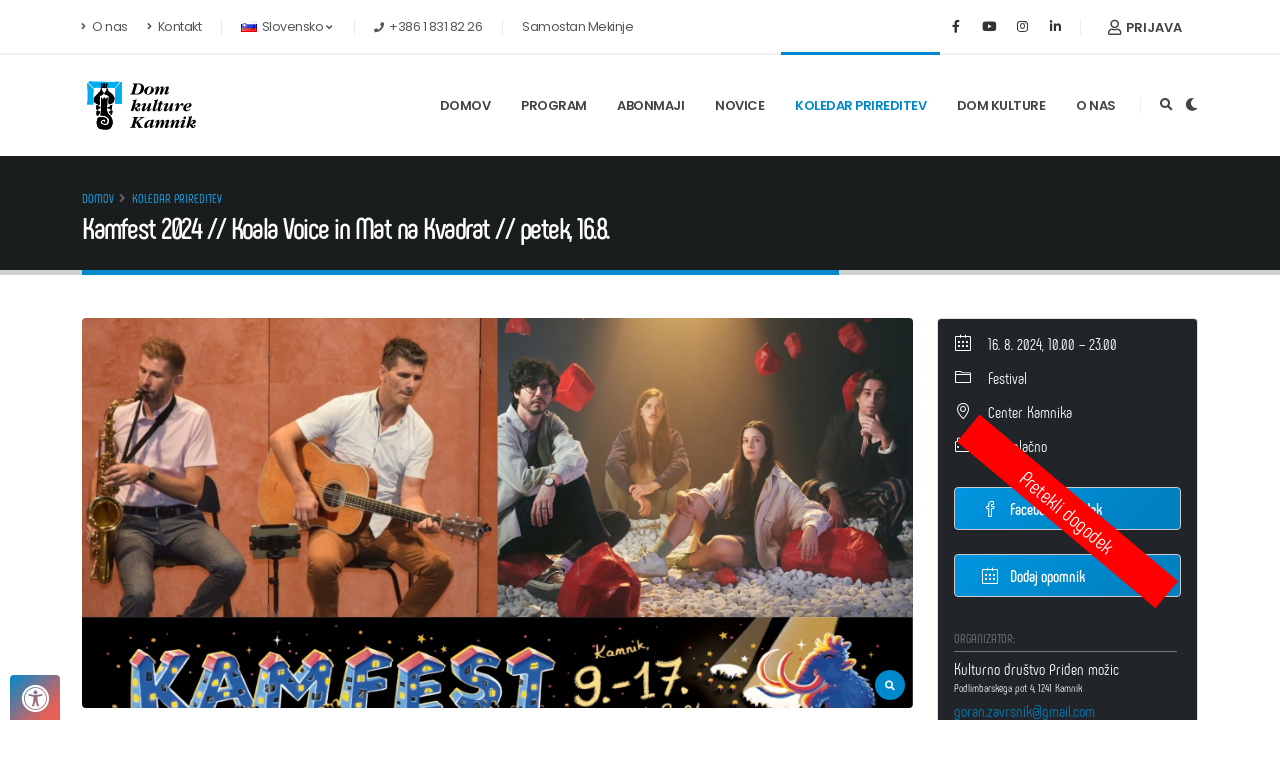

--- FILE ---
content_type: text/html; charset=utf-8
request_url: https://www.domkulture.org/sl/koledar-prireditev/kamfest-2024-koala-voice-in-mat-na-kvadrat-petek-16.8._08-2024
body_size: 13868
content:
<!DOCTYPE html>
<html lang="sl">	<head>
		<meta charset="utf-8">
		<meta http-equiv="X-UA-Compatible" content="IE=edge">	
	<meta name="keywords" content="Kamfest 2024 // Koala Voice in Mat na Kvadrat // petek, 16.8., Koledar prireditev, prireditev, dogodek, kamnik, prireditvenik">
	<meta name="description" content="&amp;nbsp;𝐌𝐚𝐭 𝐧𝐚 𝐊𝐯𝐚𝐝𝐫𝐚𝐭&amp;nbsp;&amp;nbsp;𝟏𝟗.𝟑𝟎 𝐯 𝐏𝐚𝐫𝐤𝐮 𝐄𝐯𝐫𝐨𝐩𝐚  Matej in Matjaž sta se srečala v kamni&amp;scaron;kem Cantemusu, skupaj nadaljevala v Klapi, zdaj pa...">
	<meta property="og:description" content="&amp;nbsp;𝐌𝐚𝐭 𝐧𝐚 𝐊𝐯𝐚𝐝𝐫𝐚𝐭&amp;nbsp;&amp;nbsp;𝟏𝟗.𝟑𝟎 𝐯 𝐏𝐚𝐫𝐤𝐮 𝐄𝐯𝐫𝐨𝐩𝐚  Matej in Matjaž sta se srečala v kamni&amp;scaron;kem Cantemusu, skupaj nadaljevala v Klapi, zdaj pa...">
	<meta name="author" content="Primož Jeras, Kulturno društvo Priden možic">
	<title>Kamfest 2024 // Koala Voice in Mat na Kvadrat // petek, 16.8. | Koledar prireditev</title>
	<meta property="og:title" content="Kamfest 2024 // Koala Voice in Mat na Kvadrat // petek, 16.8. | Koledar prireditev">

	<meta property="og:image" content="https://www.domkulture.org/cdn/6/c/2407/18552_d530338835620f0739750c4d78dd475364a43f89.jpg" />	
		<meta property="og:url" content="https://www.domkulture.org/sl/koledar-prireditev/kamfest-2024-koala-voice-in-mat-na-kvadrat-petek-16.8._08-2024">
		<meta property="og:site_name" content="Dom kulture Kamnik">
		<meta property="fb:pages" content="1621261448141154" />
		<meta property="fb:app_id" content="641544489836199"/>

		<!-- Google tag (gtag.js) -->
		<script async src="https://www.googletagmanager.com/gtag/js?id=G-TM7Q26YTGM"></script>
		<script>
		  window.dataLayer = window.dataLayer || [];
		  function gtag(){dataLayer.push(arguments);}
		  gtag('js', new Date());

		  gtag('config', 'G-TM7Q26YTGM');
		</script>

		<meta name="supported-color-schemes" content="dark light">
		<meta name="color-scheme" content="dark light">

		<link rel="shortcut icon" href="/img/favicon.ico" type="image/x-icon" />
		<link rel="apple-touch-icon" href="/img/apple-touch-icon.png">
		<link rel="shortcut icon" href="/img/DKK_icon_512px.png" type="image/png">

		<meta name="viewport" content="width=device-width, initial-scale=1, minimum-scale=1.0, shrink-to-fit=no">
		
		<link rel="alternate" type="application/rss+xml" href="https://www.domkulture.org/sl/rss/news" title="Dom kulture Kamnik, novice" />
		<link rel="alternate" type="application/rss+xml" href="https://www.domkulture.org/sl/rss/event" title="Dom kulture Kamnik, dogodki" />
		<link id="googleFonts" href="https://fonts.googleapis.com/css?family=Poppins:300,400,500,600,700,800%7CShadows+Into+Light%7CPlayfair+Display:400&display=swap" rel="stylesheet" type="text/css">

		<link rel="stylesheet" href="/vendor/bootstrap/css/bootstrap.min.css">
		<link rel="stylesheet" href="/vendor/fontawesome-free/css/all.min.css">
		<link rel="stylesheet" href="/vendor/animate/animate.compat.css">
		<link rel="stylesheet" href="/vendor/simple-line-icons/css/simple-line-icons.min.css">
		<link rel="stylesheet" href="/vendor/owl.carousel/assets/owl.carousel.min.css">
		<link rel="stylesheet" href="/vendor/owl.carousel/assets/owl.theme.default.min.css">
		<link rel="stylesheet" href="/vendor/magnific-popup/magnific-popup.min.css">

		<link rel="stylesheet" href="/css/theme.css">
		<link rel="stylesheet" href="/css/theme-elements.css">
		<link rel="stylesheet" href="/css/theme-blog.css">
		<link rel="stylesheet" href="/css/theme-shop.css">

		<link rel="stylesheet" href="/vendor/rs-plugin/css/settings.css">
		<link rel="stylesheet" href="/vendor/rs-plugin/css/layers.css">
		<link rel="stylesheet" href="/vendor/rs-plugin/css/navigation.css">

		<link id="skinCSS" rel="stylesheet" href="/css/skins/default.css">
		
		<link rel="stylesheet" href="/css/custom.css?v=24.09.1">
		<link rel="stylesheet" href="/css/accessibility.css?v=24.09.1">

		<!-- Head Libs -->
		<script src="/vendor/modernizr/modernizr.min.js"></script>
		<!--
			Vsebine vam servira Webko CMS
			www.webko.si
		-->
		<meta data-generator="webkoCMS" data-site="3" data-platform="9" data-bcu="7850" />
	</head>	<body data-plugin-page-transition>
		<div class="body">

		<!-- GDPR Bar -->
		<div class="gdpr-bar" data-plugin-gdpr>
			<div class="gdpr-bar-description">
				<p class="text-color-light opacity-7 mb-0">Naše spletno mesto uporablja piškotke za normalno delovanje. Če želite izvedeti več ali nastaviti njihovo delovanje, kliknite "nastavitev zasebnosti".</p>
			</div>
			<div class="gdpr-bar-actions">
				<a href="#" class="gdpr-preferences-trigger text-decoration-none text-color-light">Nastavitve zasebnosti</a>
				<a href="#" class="gdpr-agree-trigger text-decoration-none btn btn-primary btn-modern btn-px-4 py-3 font-weight-bold">Strinjam se</a>
			</div>
		</div>

		<!-- GDPR Preferences Popup -->
		<div class="gdpr-preferences-popup">
			<div class="gdpr-preferences-popup-content position-relative">
				<a href="#" class="gdpr-close-popup text-color-grey text-color-hover-dark">
					<i class="fas fa-times"></i>
				</a>
				<form class="gdpr-preferences-form">
					<div class="gdpr-preferences-popup-content-body">
						<h4 class="text-color-dark font-weight-bold mb-3">Nastavitve zasebnosti</h4>
						<p>Na tem spletnem mestu uporabljamo piškotke, ki so nujni za delovanje spletnega mesta (zahtevani piškotki), za spremljanje obiska na spletnem mestu z namenom izboljševanja uporabniške izkušnje (piškotki za spremljanje statistike) in piškotke za integracijo s socialnimi omrežji in video vsebinami. Če se strinjate z namestitvijo vseh navedenih piškotkov, izberite spodnje možnisti in kliknite »Shrani nastavitve«, sicer pa dovoljenja lahko vedno uredite v »Nastavitvah zasebnosti«. V primeru, da ne opravite izbire, bodo naloženi zahtevani in piškotki za spremljanje statistike.</p>
						<hr>

						<div class="gdpr-cookie-item">
							<div class="gdpr-cookie-item-title">
								<strong class="text-color-dark">Politika zasebnosti</strong>
							</div>
							<div class="gdpr-cookie-item-description">
								<p class="mb-0">Z uporabo spletišča se strinjate z našo <a href="/sl/politika-zasebnosti">politiko zasebnosti</a></p>
							</div>
							<div class="gdpr-cookie-item-action">
								<strong class="text-color-dark text-2">Zahtevano</strong>
								<input type="hidden" name="cookies_consent[]" class="gdpr-input" value="privacy-policy" />
							</div>
						</div>
						<div class="gdpr-cookie-item">
							<div class="gdpr-cookie-item-title">
								<strong class="text-color-dark">Analitika</strong>
							</div>
							<div class="gdpr-cookie-item-description">
								<p class="mb-0">Iz analitike dobimo povratne informacije o tem, kaj vam je všeč in kaj ne.</p>
							</div>
							<div class="gdpr-cookie-item-action">
								<strong class="text-color-dark text-2">Zahtevano</strong>
								<input type="hidden" name="cookies_consent[]" class="gdpr-input" value="analytics" />
							</div>
						</div>
						<div class="gdpr-cookie-item">
							<div class="gdpr-cookie-item-title">
								<strong class="text-color-dark">YouTube</strong>
							</div>
							<div class="gdpr-cookie-item-description">
								<p class="mb-0">Uporabljamo YouTube za naše video vsebine.</p>
							</div>
							<div class="gdpr-cookie-item-action">
								<input type="checkbox" name="cookies_consent[]" class="gdpr-input custom-checkbox-switch" value="youtube" />
							</div>
						</div>
						<div class="gdpr-cookie-item">
							<div class="gdpr-cookie-item-title">
								<strong class="text-color-dark">Facebook & Instagram</strong>
							</div>
							<div class="gdpr-cookie-item-description">
								<p class="mb-0">Uporabljamo Facebook in Instagram za vsebine z naših socialnih omrežij.</p>
							</div>
							<div class="gdpr-cookie-item-action">
								<input type="checkbox" name="cookies_consent[]" class="gdpr-input custom-checkbox-switch" value="facebookinstagram" />
							</div>
						</div>
					</div>
					<div class="gdpr-preferences-popup-content-footer">
						<button type="submit" class="btn btn-primary btn-modern btn-px-4 py-3 font-weight-bold">Shrani nastavitve</button>
						<a href="/sl/politika-zasebnosti" class="text-color-default text-color-hover-primary">Politika zasebnosti</a>
					</div>
				</form>
			</div>
		</div>

	<a class="skip-link" href="#main">Preskoči na vsebino</a>

<header id="header" class="header-effect-shrink" data-plugin-options="{'stickyEnabled': true, 'stickyEffect': 'shrink', 'stickyEnableOnBoxed': true, 'stickyEnableOnMobile': false, 'stickyChangeLogo': true, 'stickyStartAt': 120, 'stickyHeaderContainerHeight': 70}">
	<div class="header-body border-top-0">
		<!--<dark-mode-toggle></dark-mode-toggle>-->
		<div class="header-top">
			<div class="container">
				<div class="header-row py-2">
					<div class="header-column justify-content-start">
						<div class="header-row">
							<nav class="header-nav-top">
								<ul class="nav nav-pills">
									<li class="nav-item nav-item-anim-icon d-none d-md-block">
										<a class="nav-link ps-0" href="/sl/o-nas"><i class="fas fa-angle-right"></i> O nas</a>
									</li>
									<li class="nav-item nav-item-anim-icon d-none d-md-block">
										<a class="nav-link" href="/sl/o-nas/kontakt"><i class="fas fa-angle-right"></i> Kontakt</a>
									</li>
																		<li id="liLanguageSelect" class="nav-item dropdown nav-item-left-border d-none d-sm-block nav-item-left-border-remove nav-item-left-border-md-show">
										
										
										<a class="nav-link" href="#" role="button" id="dropdownLanguage" data-bs-toggle="dropdown" aria-haspopup="true" aria-expanded="false">
											
											<img src="/img/blank.gif" class="flag flag-si" alt="Slovensko" /> Slovensko											<i class="fas fa-angle-down"></i>
										</a>
										<div class="dropdown-menu" aria-labelledby="dropdownLanguage">
											<a class="dropdown-item" href="/en"><img src="/img/blank.gif" class="flag flag-eu" alt="English" /> English</a>											
										</div>
									</li>									<li class="nav-item nav-item-left-border nav-item-left-border-remove nav-item-left-border-sm-show d-none d-md-block">
										<span class="ws-nowrap"><i class="fas fa-phone"></i> +386 1 831 82 26</span>
									</li>
									<li class="nav-item nav-item-left-border nav-item-left-border-remove nav-item-left-border-sm-show">
										<a class="nav-link" href="https://samostanmekinje.si/" target="_blank"> Samostan Mekinje</a>
									</li>
								</ul>
							</nav>
						</div>
					</div>
														<div class="header-nav-features header-nav-features-no-border header-nav-features-lg-show-border order-1 order-lg-2">
										<div class="header-nav-feature header-nav-features-user d-inline-flex mx-2 pe-2 signin" id="headerAccount">
											<a href="#" class="header-nav-features-toggle">
												<i class="far fa-user"></i> Prijava
											</a>
											<div class="header-nav-features-dropdown header-nav-features-dropdown-mobile-fixed header-nav-features-dropdown-force-right" id="headerTopUserDropdown">
												<div class="signin-form">
													<h5 class="text-uppercase mb-4 font-weight-bold text-3">Prijava</h5>
													<form action="/sl/uporabnik/prijava?m=login" id="frmSignInHeader" method="post" class="needs-validation">
														<div class="form-group">
															<label class="form-label mb-1 text-2 opacity-8" for="headerEmail">E-poštni naslov* </label>
															<input type="email" name="email" autocomplete="username" id="headerEmail" class="form-control form-control-lg">
														</div>
														<div class="form-group">
															<label class="form-label mb-1 text-2 opacity-8" for="headerPass">Geslo *</label>
															<input type="password" name="pass" autocomplete="current-password" id="headerPass" class="form-control form-control-lg">
														</div>
														<div class="row pb-2">
															<div class="form-group form-check col-lg-6 ps-1">
																<div class="custom-control custom-checkbox">
																	<input type="checkbox" class="custom-control-input" name="rememberme" id="rememberMeCheck">
																	<label class="form-label custom-control-label text-2" for="rememberMeCheck">Zapomni si me</label>
																</div>
															</div>
															<div class="form-group col-lg-6 text-end">
																<a class="text-uppercase text-1 font-weight-bold text-color-dark" id="headerRecover" href="#">POZABLJENO GESLO?</a>
															</div>
														</div>
														<div class="actions">
															<div class="row">
																<div class="col d-flex justify-content-end">
																	<a class="btn btn-primary" href="#" id="frmSignInHeaderSubmit">Prijava</a>
																</div>
															</div>
														</div>
														<div class="extra-actions">
															<p>Še nimate računa? <a href="/sl/uporabnik" id="headerSignUpX" class="text-uppercase text-1 font-weight-bold text-color-dark">Registracija</a></p>
														</div>
													</form>
												</div>

												<div class="recover-form">
													<h5 class="text-uppercase mb-2 pb-1 font-weight-bold text-3">Ponastavitev gesla</h5>
													<p class="text-2 mb-4">Vnesite svoj e-poštni naslov in po elektronski pošti boste prejeli nadaljna navodila za ponastavitev gesla.</p>

													<form id="resetPwdForm">
														
														<div class="form-group">
															<label class="form-label mb-1 text-2 opacity-8" for="headerEmailReset">E-poštni naslov* </label>
															<input type="email" name="email" id="headerEmailReset" class="form-control form-control-lg" autocomplete="username">
														</div>
														<div class="actions">
															<div class="row">
																<div class="col d-flex justify-content-end">
																	<a class="btn btn-primary" id="resetPwdFormSubmit" href="#">Ponastavi</a>
																</div>
															</div>
														</div>
														
														<div class="extra-actions">
															<p>Že imate račun? <a href="#" id="headerRecoverCancel" class="text-uppercase text-1 font-weight-bold text-color-dark">Prijava</a></p>
														</div>
													</form>
												</div>

											</div>
										</div>
									</div>
					<div class="header-column justify-content-end">
						<div class="header-row">
							<ul class="header-social-icons social-icons d-none d-sm-block social-icons-clean">
								<li class="social-icons-facebook"><a href="https://www.facebook.com/DomKultureKamnikk" target="_blank" title="Facebook"><i class="fab fa-facebook-f"></i></a></li>
								<li class="social-icons-youtube"><a href="https://www.youtube.com/channel/UCuFgppCp9TKzJdlFyK6Un0A" target="_blank" title="Youtube"><i class="fab fa-youtube"></i></a></li>
								<li class="social-icons-instagram"><a href="https://www.instagram.com/domkulturekamnik/" target="_blank" title="Instagram @domkulturekamnik"><i class="fab fa-instagram"></i></a></li>
								<li class="social-icons-linkedin"><a href="https://www.linkedin.com/showcase/dom-kulture-kamnik/" target="_blank" title="Linkedin"><i class="fab fa-linkedin-in"></i></a></li>
							</ul>
						</div>
					</div>
				</div>
			</div>
		</div>
		<div class="header-container container">
			<div class="header-row">
				<div class="header-column">
					<div class="header-row">
						<div class="header-logo">
							<a href="/sl">
								<img alt="Dom kulture Kamnik logotip" width="120" height="60" data-sticky-width="80" data-sticky-height="40" src="/img/Dom_kulture_Kamnik_logotip.svg" id="headerLogo_light">
								<img alt="Dom kulture Kamnik logotip, temna podlaga" width="120" height="60" data-sticky-width="80" data-sticky-height="40" src="/img/Dom_kulture_Kamnik_logotipdark.svg" id="headerLogo_dark" class="d-none">
							</a>
						</div>
					</div>
				</div>
				<div class="header-column justify-content-end">
					<div class="header-row">
						<div class="header-nav header-nav-line header-nav-top-line header-nav-top-line-with-border order-2 order-lg-1">
							<div class="header-nav-main header-nav-main-square header-nav-main-effect-2 header-nav-main-sub-effect-1">
								<nav class="collapse">
									<ul class="nav nav-pills" id="mainNav">
										<li class="">
											<a class="" href="/sl">
												Domov											</a>
										</li>
<li class="dropdown"><a href="/sl/program" class="dropdown-item dropdown-toggle ">Program</a>
				  <ul class="dropdown-menu">
				   <li class=""><a class="dropdown-item" href="/sl/program/programski-arhiv">Programski arhiv</a></li>
				  </ul>
				</li><li class="dropdown"><a href="/sl/abonmaji" class="dropdown-item dropdown-toggle ">Abonmaji</a>
				  <ul class="dropdown-menu">
				   <li class=""><a class="dropdown-item" href="/sl/abonmaji/maistrov-abonma">Maistrov abonma</a></li><li class=""><a class="dropdown-item" href="/sl/abonmaji/abonma-kamnasmeh">Abonma Kam'na'smeh</a></li><li class=""><a class="dropdown-item" href="/sl/abonmaji/abonma-kamncek">Abonma Kam'nček</a></li><li class=""><a class="dropdown-item" href="/sl/abonmaji/potovalci">Potovalci</a></li><li class=""><a class="dropdown-item" href="/sl/abonmaji/glasba-z-okusom">Glasba z okusom</a></li><li class="dropdown-submenu"><a href="/sl/abonmaji/arhiv" class="dropdown-item  ">Arhiv</a>
				  <ul class="dropdown-menu">
				   <li class="dropdown-submenu"><a href="/sl/abonmaji/arhiv/sezona-2022-2023" class="dropdown-item  ">Sezona 2022 - 2023</a>
				  <ul class="dropdown-menu">
				   <li class=""><a class="dropdown-item" href="/sl/abonmaji/arhiv/sezona-2022-2023/maistrov-abonma">Maistrov abonma</a></li><li class=""><a class="dropdown-item" href="/sl/abonmaji/arhiv/sezona-2022-2023/abonma-kamnasmeh">Abonma Kam'na'smeh</a></li><li class=""><a class="dropdown-item" href="/sl/abonmaji/arhiv/sezona-2022-2023/abonma-kamncek">Abonma Kam'nček</a></li><li class=""><a class="dropdown-item" href="/sl/abonmaji/arhiv/sezona-2022-2023/potovalci">Potovalci</a></li>
				  </ul>
				</li><li class="dropdown-submenu"><a href="/sl/abonmaji/arhiv/sezona-2023-2024" class="dropdown-item  ">Sezona 2023 - 2024</a>
				  <ul class="dropdown-menu">
				   <li class=""><a class="dropdown-item" href="/sl/abonmaji/arhiv/sezona-2023-2024/maistrov-abonma">Maistrov abonma</a></li><li class=""><a class="dropdown-item" href="/sl/abonmaji/arhiv/sezona-2023-2024/abonma-kamnasmeh">Abonma Kam'na'smeh</a></li><li class=""><a class="dropdown-item" href="/sl/abonmaji/arhiv/sezona-2023-2024/abonma-kamncek">Abonma Kam'nček</a></li><li class=""><a class="dropdown-item" href="/sl/abonmaji/arhiv/sezona-2023-2024/potovalci">Potovalci</a></li><li class=""><a class="dropdown-item" href="/sl/abonmaji/arhiv/sezona-2023-2024/glasba-z-okusom">Glasba z okusom</a></li>
				  </ul>
				</li><li class="dropdown-submenu"><a href="/sl/abonmaji/arhiv/sezona-2024-2025" class="dropdown-item  ">Sezona 2024 - 2025</a>
				  <ul class="dropdown-menu">
				   <li class=""><a class="dropdown-item" href="/sl/abonmaji/arhiv/sezona-2024-2025/maistrov-abonma">Maistrov abonma</a></li><li class=""><a class="dropdown-item" href="/sl/abonmaji/arhiv/sezona-2024-2025/abonma-kamnasmeh">Abonma Kam'na'smeh</a></li><li class=""><a class="dropdown-item" href="/sl/abonmaji/arhiv/sezona-2024-2025/abonma-kamncek">Abonma Kam'nček</a></li><li class=""><a class="dropdown-item" href="/sl/abonmaji/arhiv/sezona-2024-2025/potovalci">Potovalci</a></li>
				  </ul>
				</li>
				  </ul>
				</li>
				  </ul>
				</li><li class=""><a class="dropdown-item" href="/sl/novice">Novice</a></li><li class=""><a class="dropdown-item active" href="/sl/koledar-prireditev">Koledar prireditev</a></li><li class="dropdown"><a href="/sl/dom-kulture" class="dropdown-item dropdown-toggle ">Dom kulture</a>
				  <ul class="dropdown-menu">
				   <li class="dropdown-submenu"><a href="/sl/dom-kulture/dvorane-in-oprema" class="dropdown-item  ">Dvorane in oprema</a>
				  <ul class="dropdown-menu">
				   <li class=""><a class="dropdown-item" href="/sl/dom-kulture/dvorane-in-oprema/velika-dvorana">Velika dvorana</a></li><li class=""><a class="dropdown-item" href="/sl/dom-kulture/dvorane-in-oprema/klub-kino-dom">Klub Kino dom</a></li><li class=""><a class="dropdown-item" href="/sl/dom-kulture/dvorane-in-oprema/galerija-dkk">Galerija DKK</a></li><li class=""><a class="dropdown-item" href="/sl/dom-kulture/dvorane-in-oprema/mala-dvorana">Mala dvorana</a></li>
				  </ul>
				</li><li class=""><a class="dropdown-item" href="/sl/dom-kulture/zgodovina">Zgodovina</a></li><li class=""><a class="dropdown-item" href="/sl/dom-kulture/stalni-uporabniki">Stalni uporabniki</a></li><li class=""><a class="dropdown-item" href="/sl/dom-kulture/najemniki">Najemniki</a></li>
				  </ul>
				</li><li class="dropdown"><a href="/sl/o-nas" class="dropdown-item dropdown-toggle ">O nas</a>
				  <ul class="dropdown-menu">
				   <li class=""><a class="dropdown-item" href="/sl/o-nas/kontakt">Kontakt</a></li><li class=""><a class="dropdown-item" href="/sl/o-nas/ekipa">Ekipa</a></li><li class=""><a class="dropdown-item" href="/sl/o-nas/o-zavodu">O zavodu</a></li><li class="dropdown-submenu"><a href="/sl/o-nas/projekti" class="dropdown-item  ">Projekti</a>
				  <ul class="dropdown-menu">
				   <li class=""><a class="dropdown-item" href="/sl/o-nas/projekti/kreativna-cetrt-barutana">Kreativna četrt Barutana</a></li><li class=""><a class="dropdown-item" href="/sl/o-nas/projekti/stimulart">StimulArt</a></li>
				  </ul>
				</li>
				  </ul>
				</li>									</ul>
								</nav>
							</div>
							<button class="btn header-btn-collapse-nav" data-bs-toggle="collapse" data-bs-target=".header-nav-main nav" aria-label="Odpiranje navigacijskega menija">
								<i class="fas fa-bars"></i>
							</button>
						</div>
						<div class="header-nav-features header-nav-features-no-border header-nav-features-lg-show-border order-1 order-lg-2">
							<div class="header-nav-feature header-nav-features-search d-inline-flex">
								<a href="#" class="header-nav-features-toggle text-decoration-none" data-focus="headerSearch" aria-label="Išči"><i class="fas fa-search header-nav-top-icon"></i></a>
								<div class="header-nav-features-dropdown" id="headerTopSearchDropdown">
									<form role="search" action="/sl/iskanje" method="get">
										<div class="simple-search input-group">
											<input class="form-control text-1" id="headerSearch" name="q" type="search" value="" placeholder="Išči...">
											<button class="btn" type="submit" aria-label="Išči...">
												<i class="fas fa-search header-nav-top-icon"></i>
											</button>
										</div>
									</form>
								</div>
							</div>
							<div class="header-nav-feature header-nav-features-search d-inline-flex color-scheme-toggle">
								<a href="#" class="header-nav-features-toggle text-decoration-none ml-2" id="color-scheme-toggle" title="Preklop barvne teme"><i class="fas header-nav-top-icon"></i></a>
							</div>
						</div>
					</div>
				</div>
			</div>
		</div>
	</div>
</header>
		<div role="main" id="main" class="main">
			<article itemscope itemtype="https://schema.org/Event">
			
				<meta itemprop="eventAttendanceMode" content="https://schema.org/OfflineEventAttendanceMode">
				<meta itemprop="startDate" content="2024-08-16T10:00:00+01:00">
				<meta itemprop="endDate" content="2024-08-16T23:00:00+01:00">
								<div class="d-none" itemprop="organizer" itemscope itemtype="https://schema.org/Organization">
					<span itemprop="name">Kulturno društvo Priden možic</span>
					<span itemprop="telephone">041580818</span>					<span itemprop="email">goran.zavrsnik@gmail.com</span>					<span itemprop="address">Podlimbarskega pot 4, 1241 Kamnik</span>
				</div>
								<section class="page-header page-header-classic">
					<div class="container">
						<div class="row">
							<div class="col">
								<ul class="breadcrumb">
									<li><a href="/sl">Domov</a></li>
<li><a href="/sl/koledar-prireditev">Koledar prireditev</a></li>								</ul>							</div>
						</div>
						<div class="row">
							<div class="col p-static">
								<h1 itemprop="name" data-title-border>Kamfest 2024 // Koala Voice in Mat na Kvadrat // petek, 16.8.</h1>
								<span class="sub-title d-block d-lg-none">16. 8. 2024, 10.00 &ndash; 23.00</span>
								<span itemprop="dateCreated" class="d-none">2024-07-27T11:49:00+01:00</span>
							</div>
						</div>
					</div>
				</section>

				<div class="container py-2">

					<div class="row">
						<div class="col-lg-3 order-2 order-lg-2">
							<aside class="mt-4 mt-lg-0 mt-xl-0 sidebar">
								<!-- EVENT SIDEBAR -->
								<div class="eventDetailSide eventDetailSidePastEvent border border-radius d-block mb-5-5 py-3-5">	<div class="pl-3 pr-3 row pb-1">
		<div class="col col-2 p-0 text-center"><i class="icon-calendar icons"></i></div>
		<div class="col p-0 ml-1 mr-2">
			16. 8. 2024, 10.00 &ndash; 23.00		</div>
	</div>

		<div class="pl-3 pr-3 row pt-1 pb-1">
		<div class="col col-2 p-0 text-center"><i class="icon-folder-alt icons"></i></div>
		<div class="col p-0 ml-1 mr-2">
			Festival		</div>
	</div>
		
	<div class="pl-3 pr-3 row pt-1 pb-1" itemprop="location" itemscope itemtype="https://schema.org/Place">
		<div class="col col-2 p-0 text-center"><i class="icon-location-pin icons"></i></div>
		<div class="col p-0 ml-1 mr-2">
			<a class="cur-pointer text-color-white" data-bs-toggle="modal" data-bs-target="#locationModal">Center Kamnika</a>
		</div>
		<meta itemprop="name" content=" Center Kamnika"/>
		<meta itemprop="address" content="Glavni trg, Kamnik"/>
	</div>

	<div class="modal fade" id="locationModal" tabindex="-1" role="dialog" aria-labelledby="locationModalLabel" aria-hidden="true">
		<div class="modal-dialog modal-lg">
			<div class="modal-content">
				<div class="modal-header">
					<h4 class="modal-title" id="locationModalLabel">Center Kamnika</h4>
					<button type="button" class="btn-close" data-bs-dismiss="modal" aria-hidden="true">&times;</button>
				</div>
				<div class="modal-body">
					<p>
					Glavni trg, Kamnik					</p>
					<iframe width="100%" height="320" frameborder="0" style="border:0" src="https://www.google.com/maps/embed/v1/search?key=AIzaSyDliPopJg7yW2I6OIxGA1vHwR-6SNV_EYA&q=Center+Kamnika%2C+Glavni+trg%2C+Kamnik"></iframe>
				</div>
				<div class="modal-footer">
					<button type="button" class="btn btn-light" data-bs-dismiss="modal">Zapri</button>
				</div>
			</div>
		</div>
	</div>

	<div itemprop="offers" itemscope itemtype="https://schema.org/Offer">
		<div class="pl-3 pr-3 row pt-1 pb-1">
			<div class="col col-2 p-0 text-center"><i class="icon-wallet icons"></i></div>
			<div class="col p-0 ml-1 mr-2">
									brezplačno					<meta itemprop="price" content="0"/>
							</div>
			<meta itemprop="priceCurrency" content="EUR"/>
		</div>
		
		
			</div>


		<a href="https://www.facebook.com/events/397576946178151/" target="_blank" rel="noopener" class="btn btn-default btn-gradient-primary btn-toolbar mt-4 mx-3 text-1rem">
		<i class="icon-social-facebook icons pt-1 mx-3-5"></i> Facebook dogodek</a>
		
		
	<!-- REMINDER BTN START -->
	<div class="d-grid position-relative reminderBtnSet">
		<button class="btn btn-default btn-gradient-primary btn-toolbar mt-4 mx-3 text-1rem" id="addReminderBtn"><i class="icon-calendar icons pt-1 mx-3-5"></i> Dodaj opomnik</button>
		<div class="reminderDropdownChoose p-1">
			<button class="btn btn-sm btn-default btn-toolbar text-1rem" id="addReminderBtnGoogle">
				<svg xmlns="http://www.w3.org/2000/svg" viewBox="0 0 200 200"><path d="M152.637 47.363H47.363v105.273h105.273z" fill="#fff"></path><path d="M152.637 200L200 152.637h-47.363z" fill="#f72a25"></path><path d="M200 47.363h-47.363v105.273H200z" fill="#fbbc04"></path><path d="M152.637 152.637H47.363V200h105.273z" fill="#34a853"></path><path d="M0 152.637v31.576A15.788 15.788 0 0 0 15.788 200h31.576v-47.363z" fill="#188038"></path><path d="M200 47.363V15.788A15.79 15.79 0 0 0 184.212 0h-31.575v47.363z" fill="#1967d2"></path><path d="M15.788 0A15.79 15.79 0 0 0 0 15.788v136.849h47.363V47.363h105.274V0z" fill="#4285f4"></path><path d="M68.962 129.02c-3.939-2.653-6.657-6.543-8.138-11.67l9.131-3.76c.83 3.158 2.279 5.599 4.346 7.341 2.051 1.742 4.557 2.588 7.471 2.588 2.995 0 5.55-.911 7.699-2.718 2.148-1.823 3.223-4.134 3.223-6.934 0-2.865-1.139-5.208-3.402-7.031s-5.111-2.718-8.496-2.718h-5.273v-9.033h4.736c2.913 0 5.387-.781 7.389-2.376 2.002-1.579 2.995-3.743 2.995-6.494 0-2.441-.895-4.395-2.686-5.859s-4.053-2.197-6.803-2.197c-2.686 0-4.818.716-6.396 2.148s-2.767 3.255-3.451 5.273l-9.033-3.76c1.204-3.402 3.402-6.396 6.624-8.984s7.34-3.89 12.337-3.89c3.695 0 7.031.716 9.977 2.148s5.257 3.418 6.934 5.941c1.676 2.539 2.507 5.387 2.507 8.545 0 3.223-.781 5.941-2.327 8.187-1.546 2.23-3.467 3.955-5.729 5.143v.537a17.39 17.39 0 0 1 7.34 5.729c1.904 2.572 2.865 5.632 2.865 9.212s-.911 6.771-2.718 9.57c-1.823 2.799-4.329 5.013-7.52 6.624s-6.787 2.425-10.775 2.425c-4.622 0-8.887-1.318-12.826-3.988zm56.087-45.312l-10.026 7.243-5.013-7.601 17.985-12.972h6.901v61.198h-9.847z" fill="#1a73e8"></path></svg>
				Google
			</button>
			<button class="btn btn-sm btn-default btn-toolbar mt-1 text-1rem" id="addReminderBtnApple">
				<svg xmlns="http://www.w3.org/2000/svg" viewBox="0 0 200 245.657"><path d="M167.084 130.514c-.308-31.099 25.364-46.022 26.511-46.761-14.429-21.107-36.91-24.008-44.921-24.335-19.13-1.931-37.323 11.27-47.042 11.27-9.692 0-24.67-10.98-40.532-10.689-20.849.308-40.07 12.126-50.818 30.799-21.661 37.581-5.54 93.281 15.572 123.754 10.313 14.923 22.612 31.688 38.764 31.089 15.549-.612 21.433-10.073 40.242-10.073s24.086 10.073 40.546 9.751c16.737-.308 27.34-15.214 37.585-30.187 11.855-17.318 16.714-34.064 17.009-34.925-.372-.168-32.635-12.525-32.962-49.68l.045-.013zm-30.917-91.287C144.735 28.832 150.524 14.402 148.942 0c-12.344.503-27.313 8.228-36.176 18.609-7.956 9.216-14.906 23.904-13.047 38.011 13.786 1.075 27.862-7.004 36.434-17.376z"></path></svg>
				Apple
			</button>
			<button class="btn btn-sm btn-default btn-toolbar mt-1 text-1rem" id="addReminderBtn365">
				<svg style="fill: #ea3e23;" xmlns="http://www.w3.org/2000/svg" viewBox="0 0 200 239.766"><path d="M200 219.785l-.021-.012V20.591L128.615 0 .322 48.172 0 48.234.016 192.257l43.78-17.134V57.943l84.819-20.279-.012 172.285L.088 192.257l128.515 47.456v.053l71.376-19.753v-.227z"></path></svg>
				Office 365
			</button>
			<button class="btn btn-sm btn-default btn-toolbar mt-1 text-1rem" id="addReminderBtnICal">
				<svg xmlns="http://www.w3.org/2000/svg" viewBox="0 0 200 200.016"><path d="M132.829 7.699c0-4.248 4.199-7.699 9.391-7.699s9.391 3.451 9.391 7.699v33.724c0 4.248-4.199 7.699-9.391 7.699s-9.391-3.451-9.391-7.699zm-25.228 161.263c-.553 0-.993-2.327-.993-5.208s.439-5.208.993-5.208h25.7c.553 0 .993 2.327.993 5.208s-.439 5.208-.993 5.208zm-81.803-59.766c-.553 0-.993-2.327-.993-5.208s.439-5.208.993-5.208h25.7c.553 0 .993 2.327.993 5.208s-.439 5.208-.993 5.208zm40.902 0c-.553 0-.993-2.327-.993-5.208s.439-5.208.993-5.208h25.7c.553 0 .993 2.327.993 5.208s-.439 5.208-.993 5.208zm40.902 0c-.553 0-.993-2.327-.993-5.208s.439-5.208.993-5.208h25.7c.553 0 .993 2.327.993 5.208s-.439 5.208-.993 5.208zm40.918 0c-.553 0-.993-2.327-.993-5.208s.439-5.208.993-5.208h25.7c.553 0 .993 2.327.993 5.208s-.439 5.208-.993 5.208zM25.798 139.079c-.553 0-.993-2.327-.993-5.208s.439-5.208.993-5.208h25.7c.553 0 .993 2.327.993 5.208s-.439 5.208-.993 5.208zm40.902 0c-.553 0-.993-2.327-.993-5.208s.439-5.208.993-5.208h25.7c.553 0 .993 2.327.993 5.208s-.439 5.208-.993 5.208zm40.902 0c-.553 0-.993-2.327-.993-5.208s.439-5.208.993-5.208h25.7c.553 0 .993 2.327.993 5.208s-.439 5.208-.993 5.208zm40.918 0c-.553 0-.993-2.327-.993-5.208s.439-5.208.993-5.208h25.7c.553 0 .993 2.327.993 5.208s-.439 5.208-.993 5.208zM25.798 168.962c-.553 0-.993-2.327-.993-5.208s.439-5.208.993-5.208h25.7c.553 0 .993 2.327.993 5.208s-.439 5.208-.993 5.208zm40.902 0c-.553 0-.993-2.327-.993-5.208s.439-5.208.993-5.208h25.7c.553 0 .993 2.327.993 5.208s-.439 5.208-.993 5.208zM48.193 7.699C48.193 3.451 52.393 0 57.585 0s9.391 3.451 9.391 7.699v33.724c0 4.248-4.199 7.699-9.391 7.699s-9.391-3.451-9.391-7.699zM10.417 73.763h179.15V34.945c0-1.302-.537-2.49-1.4-3.369-.863-.863-2.051-1.4-3.369-1.4h-17.155c-2.881 0-5.208-2.327-5.208-5.208s2.327-5.208 5.208-5.208h17.171c4.183 0 7.975 1.709 10.726 4.46S200 30.762 200 34.945v44.043 105.843c0 4.183-1.709 7.975-4.46 10.726s-6.543 4.46-10.726 4.46H15.186c-4.183 0-7.975-1.709-10.726-4.46C1.709 192.79 0 188.997 0 184.814V78.971 34.945c0-4.183 1.709-7.975 4.46-10.726s6.543-4.46 10.726-4.46h18.343c2.881 0 5.208 2.327 5.208 5.208s-2.327 5.208-5.208 5.208H15.186c-1.302 0-2.49.537-3.369 1.4-.863.863-1.4 2.051-1.4 3.369zm179.167 10.433H10.417v100.618c0 1.302.537 2.49 1.4 3.369.863.863 2.051 1.4 3.369 1.4h169.629c1.302 0 2.49-.537 3.369-1.4.863-.863 1.4-2.051 1.4-3.369zM82.08 30.176c-2.881 0-5.208-2.327-5.208-5.208s2.327-5.208 5.208-5.208h34.977c2.881 0 5.208 2.327 5.208 5.208s-2.327 5.208-5.208 5.208z"></path></svg>
				iCal
			</button>
		</div>
	</div>
		<script>
		let eventData = JSON.parse('{"name":"Kamfest 2024 \/\/ Koala Voice in Mat na Kvadrat \/\/ petek, 16.8.","description":"","startDate":"2024-08-16","startTime":"10:00","endTime":"23:00","endDate":"2024-08-16","timeZone":"Europe\/Ljubljana","location":"Center Kamnika, Glavni trg, Kamnik","organizer":"Kulturno dru\u0161tvo Priden mo\u017eic","bcuID":"7850"}');
	</script>
	<!-- REMINDER BTN END -->
	
			
	<div class="px-4 row pt-1 pb-1 mt-4">
		<div class="col ml-1 mr-2 p-0 text-1 text-decoration-underline-2 text-uppercase text-default">
			Organizator:
		</div>
	</div>
	<div class="px-4 row pt-1 pb-1">
		<div class="col p-0 ml-1 mr-2 line-height-1-1">
			Kulturno društvo Priden možic			<br/><small>Podlimbarskega pot 4, 1241 Kamnik</small>
			<br/><a href="mailto:goran.zavrsnik@gmail.com" class="d-inline-block pt-2">goran.zavrsnik@gmail.com</a>			<br/><a href="tel:041580818" class="d-inline-block pt-1">041580818</a>		</div>
	</div>
		
	
		
</div>
								
								<form action="/sl/iskanje" method="get">
									<div class="input-group mb-3 pb-1">
										<input class="form-control text-1" placeholder="Išči..." name="q" id="q" type="text">
										<button type="submit" class="btn btn-dark text-1 p-2" aria-label="Išči..."><i class="fas fa-search m-2"></i></button>
									</div>
								</form>
										<h5 class="font-weight-semi-bold pt-4">Prihajajoči dogodki</h5>
		<ul class="nav nav-list flex-column mb-5">
			<li class="nav-item">
				<a class="nav-link" href="/sl/program/knjiznica-franceta-balantica-kamnik-predstavitev-haiku-poezije-darinka-slanovec-morje-sol">Knjižnica Franceta Balantiča Kamnik: Darinka Slanovec: MORJE, SOL					<br/><span class="ml-3 text-black-50">sreda,  21. 1. 2026, 18.00</span>
				</a>
			</li>
			<li class="nav-item">
				<a class="nav-link" href="/sl/program/maistrov-abonma-umetnost-je-omara">Maistrov abonma: Umetnost je omara					<br/><span class="ml-3 text-black-50">četrtek,  22. 1. 2026, 19.30</span>
				</a>
			</li>
			<li class="nav-item">
				<a class="nav-link" href="/sl/program/domaci-strumpantelj">Domači štrumpantelj					<br/><span class="ml-3 text-black-50">sobota,  24. 1. 2026, 19.00</span>
				</a>
			</li>
			<li class="nav-item">
				<a class="nav-link" href="/sl/program/a-me-slisis-s-klarineti-na-pot">A me slišiš? - S klarineti na pot					<br/><span class="ml-3 text-black-50">ponedeljek,  26. 1. 2026, 18.30</span>
				</a>
			</li>
			<li class="nav-item">
				<a class="nav-link" href="/sl/program/abonma-potovalci-jimmy-barka-experience">Abonma Potovalci: JIMMY BARKA EXPERIENCE					<br/><span class="ml-3 text-black-50">četrtek,  29. 1. 2026, 18.15</span>
				</a>
			</li>
			<li class="nav-item">
				<a class="nav-link" href="/sl/program/abonma-kamnasmeh-prebrisane-male-lazi">Abonma Kam'na'smeh: Prebrisane male laži					<br/><span class="ml-3 text-black-50">torek,  3. 2. 2026, 19.30</span>
				</a>
			</li>
		</ul>

							</aside>
						</div>
						<div class="col-lg-9 order-1 order-lg-1 cmsContent">
		
							<a class="img-thumbnail img-thumbnail-no-borders d-block lightbox mb-4" href="/cdn/6/c/2407/18552_d530338835620f0739750c4d78dd475364a43f89.jpg" data-plugin-options="{'type':'image'}">
								<img class="img-fluid" src="/cdn/6/c/2407/18552_s2_d530338835620f0739750c4d78dd475364a43f89.jpg" alt="Kamfest 2024 // Koala Voice in Mat na Kvadrat // petek, 16.8." itemprop="image">
								<span class="zoom">
									<i class="fas fa-search"></i>
								</span>
							</a>
														
														
							<div itemprop="description">
								<p><img alt="✨" class="xz74otr" src="https://static.xx.fbcdn.net/images/emoji.php/v9/tf4/1/16/2728.png" />&nbsp;𝐌𝐚𝐭 𝐧𝐚 𝐊𝐯𝐚𝐝𝐫𝐚𝐭&nbsp;<img alt="➡️" class="xz74otr" src="https://static.xx.fbcdn.net/images/emoji.php/v9/t9e/1/16/27a1.png" />&nbsp;𝟏𝟗.𝟑𝟎 𝐯 𝐏𝐚𝐫𝐤𝐮 𝐄𝐯𝐫𝐨𝐩𝐚</p>

<p>Matej in Matjaž sta se srečala v kamni&scaron;kem Cantemusu, skupaj nadaljevala v Klapi, zdaj pa stra&scaron;ita v znani zasedbi, ki jo včasih dopolni glasbeni multipraktik Tomaž. Od slovenskega popa, roka, do tujejezičnih kompozicij in dalmatinskih pesmi: vse več kot samo to je zasedba Mat na kvadrat.</p>

<p><img alt="✨" class="xz74otr" src="https://static.xx.fbcdn.net/images/emoji.php/v9/tf4/1/16/2728.png" />&nbsp;𝐊𝐨𝐚𝐥𝐚 𝐕𝐨𝐢𝐜𝐞&nbsp;<img alt="➡️" class="xz74otr" src="https://static.xx.fbcdn.net/images/emoji.php/v9/t9e/1/16/27a1.png" />&nbsp;𝟐𝟎.𝟑𝟎 𝐧𝐚 𝐌𝐞𝐬𝐭𝐧𝐞𝐦 𝐨𝐝𝐫𝐮</p>

<p>Koala Voice nam s tokratnim pohodom po slovenskih odrih prina&scaron;ajo že 5. studijski album &ndash; &raquo;Auf Wiedersehen&laquo;. Ob spremljavi njihove žmohtne odrske prezence in nalezljivih kitarskih riffov pa lahko poleg že utečenih komadov iz prej&scaron;njih albumov pričakujete nove komade v žanrski me&scaron;anici indie-rocka, punk-popa in disca. Koala Voice po lanskoletni uspe&scaron;ni turneji na Nizozemskem in razprodanih koncertih v Ljubljani, Kopru ter Mariboru, nadaljujejo s samostojnim koncertiranjem po Sloveniji in tujini. Tokrat se ustavijo tudi pri nas!</p>

<p><img alt="📢" class="xz74otr" src="https://static.xx.fbcdn.net/images/emoji.php/v9/t39/1/16/1f4e2.png" />&nbsp;Ne zamudite ostalih dogodkov, ki se bodo zgodili v okviru Festivala Kamfest v petek, 16. avgusta:</p>

<p>10.00 &ndash; Kreativna četrt Barutana / Park Enigma, družabne igre<br />
17.00 &ndash; Maistrova rojstna hi&scaron;a / Maistrov skrivni bralni kotiček<br />
17.00 &ndash; Diversity sejem na Glavnem trgu<br />
18.00 &ndash; Otro&scaron;ki oder v Barutani / Festival Velenje: Repa velikanka<br />
19.00 &ndash; Maistrova rojstna hi&scaron;a / Trideset Maistrovih, pogovorni večer<br />
20.00 &ndash; Večer v Kreativni četrti Barutana / Niko Novak, koncert<br />
21.00 &ndash; Večer v Kreativni četrti Barutana / Dejan Srhoj: Večer plesnih solov<br />
Cel dan &ndash; Foto klub Kamnik / Spomini na Maistra, razstava na Barutanskem zidu<br />
Cel dan &ndash; Galerija &raquo;40 &Scaron;UTNA&laquo;</p>

<p>--------<br />
<img alt="🗓️" class="xz74otr" src="https://static.xx.fbcdn.net/images/emoji.php/v9/t5c/1/16/1f5d3.png" />&nbsp;Celoten program si lahko ogledate na&nbsp;<a class="x1i10hfl xjbqb8w x1ejq31n xd10rxx x1sy0etr x17r0tee x972fbf xcfux6l x1qhh985 xm0m39n x9f619 x1ypdohk xt0psk2 xe8uvvx xdj266r x11i5rnm xat24cr x1mh8g0r xexx8yu x4uap5 x18d9i69 xkhd6sd x16tdsg8 x1hl2dhg xggy1nq x1a2a7pz x1sur9pj xkrqix3 x1fey0fg" href="https://www.kamfest.org/sl/program?fbclid=IwZXh0bgNhZW0CMTAAAR1JDmYOEPZ_j3cChXC8tNs-Cax7SM2wAtj1FDLscS-IF9DuSl4TTz2kANg_aem_-JW-ZIhVXWyyBAsgAEHKbw" rel="nofollow noreferrer" tabindex="0" target="_blank">https://www.kamfest.org/sl/program</a></p>
							</div>
													</div>
					</div>

				</div>
			</article>
			</div>			<section class="call-to-action call-to-action-default with-button-arrow content-align-center call-to-action-in-footer">
				<div class="container">
					<div class="row">
						<div class="col-md-9 col-lg-9">
							<div class="call-to-action-content">
								<h2 class="font-weight-normal text-6 mb-0">
									Želite v <strong class="font-weight-extra-bold">koledar dogodkov</strong> v Kamniku vnesti tudi <strong class="font-weight-extra-bold">vaš dogodek</strong>?
								</h2>
								<p class="mb-0">Registracija in objava je brezplačna.</p>
							</div>
						</div>
						<div class="col-md-3 col-lg-3">
							<div class="call-to-action-btn">
								<a href="/sl/uporabnik/dogodki" class="btn btn-dark btn-lg text-3 font-weight-semibold px-4 py-3">Vnesi prireditev</a><span class="arrow hlb d-none d-md-block" data-appear-animation="rotateInUpLeft" style="top: -40px; left: 70%;"></span>
							</div>
						</div>
					</div>
				</div>
			</section>
						<footer id="footer" class="footer-texts-more-lighten">
				<div class="container">
					<div class="row py-4 my-5">
						<div class="col-md-6 col-lg-3 mb-5 mb-lg-0">
							<h5 class="text-4 text-color-light mb-3">Dom kulture Kamnik</h5>
							<ul class="list list-unstyled">
								<li class="pb-1 mb-2">
									<span class="d-block font-weight-normal line-height-1 text-color-light text-uppercase">Naslov</span> 
									Fužine 10, 1241 Kamnik
								</li>
								<li class="pb-1 mb-2">
									<span class="d-block font-weight-normal line-height-1 text-color-light text-uppercase">Telefon</span>
									<a href="tel:+38618318226">+386 1 831 82 26</a>
								</li>
								<li class="pb-1 mb-2">
									<span class="d-block font-weight-normal line-height-1 text-color-light text-uppercase">Blagajna</span>
									<a href="tel:+38641360399">+386 41 360 399</a>
								</li>
								<li class="pb-1 mb-2">
									<span class="d-block font-weight-normal line-height-1 text-color-light text-uppercase">E-pošta</span>
									<a href="mailto:info@domkulture.org">info@domkulture.org</a>
								</li>
								<li class="pb-1 mb-2">
									<span class="d-block font-weight-normal line-height-1 text-color-light text-uppercase">Uradne ure </span>
									ponedeljek, torek in petek od <strong>10.00 do 12.00</strong><br/>
									sreda in četrtek od <strong>14.00 do 18.00</strong>
								</li>
							</ul>
							<ul class="social-icons social-icons-clean-with-border social-icons-medium">
								<li class="social-icons-facebook"><a href="https://www.facebook.com/DomKultureKamnikk" target="_blank" title="Facebook"><i class="fab fa-facebook-f"></i></a></li>
								<li class="social-icons-youtube"><a href="https://www.youtube.com/channel/UCuFgppCp9TKzJdlFyK6Un0A" target="_blank" title="Youtube"><i class="fab fa-youtube"></i></a></li>
								<li class="social-icons-instagram"><a href="https://www.instagram.com/domkulturekamnik/" target="_blank" title="Instagram @domkulturekamnik"><i class="fab fa-instagram"></i></a></li>
								<li class="social-icons-linkedin"><a href="https://www.linkedin.com/showcase/dom-kulture-kamnik/" target="_blank" title="Linkedin"><i class="fab fa-linkedin-in"></i></a></li>
							</ul>
						</div>
						<div class="col-md-6 col-lg-3 mb-5 mb-lg-0">
							<h5 class="text-4 text-color-light mb-3">Hitre povezave</h5>
							<ul class="list list-unstyled mb-0">
							
								<li class="mb-0"><a href="/sl/program">Program</a></li>
								<li class="mb-0"><a href="/sl/novice">Novice</a></li>
								<li class="mb-0"><a href="/sl/o-nas/kontakt">Kontakt</a></li>
								<li class="mb-0"><a href="/sl/o-nas/o-zavodu">O zavodu</a></li>
								<li class="mb-0"><a href="/sl/dom-kulture">Dom kulture</a></li>
								
							</ul>
						</div>
						<div class="col-md-6 col-lg-3 mb-5 mb-md-0">
							<h5 class="text-4 text-color-light mb-3">Družabna omrežja</h5>
														<div class="socialPost" dt-create="2026-01-19T11:14:26+0000" social-feed-id="1621261448141154_1707612390638710">
								<div class="row">
									<div class="col">												<a href="/sl/novice/1621261448141154_1707612390638710" class="img-thumbnail img-thumbnail-no-borders d-block">
																			<img src="/cdn/3/cache/2601/1621261448141154_1707612390638710_t_619120851_1707611847305431_553587085183342460_n.jpg.jpg" class="img-fluid img-thumbnail img-thumbnail-no-borders rounded-0" alt="">
																			<span class="zoom social-icons-facebook-f">
																				<i class="fab fa-facebook-f"></i>
																			</span>
																		</a></div>
								</div>
								<div class="row">
									<div class="col bulletin">
										<p class="text-2 text-black-50 text-end mb-0 text-light">ponedeljek, 19. 1., 11.14</p>
										<p class="text-left mb-1">/ 𝐓𝐚 𝐭𝐞𝐝𝐞𝐧 𝐯 𝐃𝐨𝐦𝐮 𝐤𝐮𝐥𝐭𝐮𝐫𝐞 /<br />
<br />
📆sreda, 21. januar, ob 18.00, Klub Kino...</p>
										<a class="btn btn-primary btn-xs float-end" href="/sl/novice/1621261448141154_1707612390638710" role="button"><i class="fab fa-facebook-f"></i> →</a>
									</div>
								</div>
							</div>
						</div>
						<div class="col-md-6 col-lg-3">
							<h5 class="text-4 text-color-light mb-3">E-NOVIČNIK</h5>
							<p class="mb-2">Bodite obveščeni o dogodkih v Domu kulture ter v organizaciji Zavoda za kulturo Kamnik:</p>
							<div class="alert alert-success d-none" id="newsletterSuccess">
								<strong>Hvala!</strong> Prijavili ste se na naš seznam obveščanja.							</div>
							<div class="alert alert-danger d-none" id="newsletterError"></div>
							<form id="newsletterForm" class="form-style-5 opacity-10" action="/ajax/newsletter-subscribe.php" method="POST">
								<div class="row">
									<div class="form-group col">
										<input class="form-control" placeholder="E-poštni naslov" name="newsletterEmail" id="newsletterEmail" type="text" />
									</div>
								</div>
								<div class="row">
									<div class="form-group col">
										<button class="btn btn-primary btn-rounded btn-px-4 btn-py-2 font-weight-bold" type="submit">Prijava</button>
									</div>
								</div>
							</form>
						</div>
					</div>
				</div>
				<div class="container">
					<div class="footer-copyright footer-copyright-style-2 pt-4 pb-5">
						<div class="row align-items-center justify-content-md-between">
							<div class="col-12 col-md-auto text-center text-md-start mb-2 mb-md-0">
								<p class="mb-0">Javni zavod za kulturo Kamnik © 2022. Vse pravice pridržane.</p>
							</div>
							<div class="col-12 col-md-auto">
								<ul class="list list-unstyled list-inline mb-0">
									          <li class="list-inline-item"><a href="/sl/politika-zasebnosti">Politika zasebnosti</a></li>
          <li class="list-inline-item"><a href="/sl/obdelava-osebnih-podatkov">Obdelava osebnih podatkov</a></li>
									<li class="list-inline-item"><a href="#" class="gdpr-preferences-trigger">Nastavitve zasebnosti</a></li>
								</ul>
							</div>
						</div>
					</div>
				</div>
			</footer>		</div>


	
	<button class="btn btn-gradient accessibilityBtn" id="accessibilityBtn" aria-label="Pritisnite &quot;Alt + A&quot;, da odprete ali zaprete meni dostopnosti" tabindex="1" accesskey="a" data-bs-toggle="modal" data-bs-target="#accessibilityModal">
		<i class="fas fa-2x fa-universal-access"></i>
	</button>
	
	<div class="modal fade" id="accessibilityModal" tabindex="-1" role="dialog" aria-labelledby="accessibilityModalLabel" aria-hidden="true">
		<div class="modal-dialog">
			<div class="modal-content">
				<div class="modal-header">
					<h4 class="modal-title" id="accessibilityModalLabel">Dostopnost</h4>
					<button type="button" class="btn-close" data-bs-dismiss="modal" aria-hidden="true">&times;</button>
				</div>
				<div class="modal-body">
					
					<div class="row mb-3 mb-sm-0">
						<div class="col-12 col-sm-4">
							<button class="btn btn-dark-scale-2 input-block-level my-1 text-4" id="accessibilityFontSmaller" aria-label="Zmanjšaj velikost besedila">
								<i class="fas fa-font mr-1"></i><i class="fas fa-minus-square"></i>
							</button>
						</div>
						<div class="col-12 col-sm-4 px-sm-0">
							<button class="btn btn-success input-block-level my-1 text-4" id="accessibilityFontReset" aria-label="Ponastavi velikost besedila">
								<i class="fas fa-text-height"></i>
							</button>
						</div>
						<div class="col-12 col-sm-4">
							<button class="btn btn-dark-scale-2 input-block-level my-1 text-4" id="accessibilityFontBigger" aria-label="Povečaj velikost besedila">
								<i class="fas fa-font mr-1"></i><i class="fas fa-plus-square mr-2"></i>
							</button>
						</div>
					</div>
					
					<div class="row"><div class="col">
						<button class="btn btn-dark-scale-2 input-block-level my-1 text-start text-4" id="accessibilityColorSaturation" aria-label="Način brez saturacije">
							<i class="fas fa-palette mr-2"></i> Brez saturacije
						</button>
					</div></div>
					
					<div class="row"><div class="col">
						<button class="btn btn-dark-scale-2 input-block-level my-1 text-start text-4" id="accessibilityColorScheme" aria-label="Temni ali svetli način">
							<i class="fas fa-adjust mr-2"></i> <span id="accessibilityColorSchemeLabel">Temni način</span>
						</button>
					</div></div>
					
					<div class="row"><div class="col">
						<button class="btn btn-dark-scale-2 input-block-level my-1 text-start text-4" id="accessibilityFontDyslexic" aria-label="Pisava za dislektike">
							<i class="fas fa-font mr-2"></i> Pisava za dislektike
						</button>
					</div></div>
					
					<div class="row"><div class="col">
						<button class="btn btn-outline-primary input-block-level my-1 text-start text-4" id="accessibilityReset" aria-label="Izklop vseh prilagoditev">
							<i class="fas fa-power-off mr-2"></i> Izklopi prilagoditve
						</button>
					</div></div>
					
										<div class="row mt-4"><div class="col">
						<a href="/sl/izjava-o-skladnosti">Izjava o skladnosti (ZDSMA)</a>
					</div></div>
										
				</div>
				<div class="modal-footer">
					<button type="button" class="btn btn-light" data-bs-dismiss="modal">Zapri</button>
				</div>
			</div>
		</div>
	</div>

		<script src="/vendor/jquery/jquery.min.js"></script>
		<script src="/vendor/jquery.appear/jquery.appear.min.js"></script>
		<script src="/vendor/jquery.easing/jquery.easing.min.js"></script>
		<script src="/vendor/jquery.cookie/jquery.cookie.min.js"></script>
		<script src="/vendor/bootstrap/js/bootstrap.bundle.min.js"></script>
		<script src="/vendor/jquery.validation/jquery.validate.min.js"></script>
		<script src="/vendor/jquery.easy-pie-chart/jquery.easypiechart.min.js"></script>
		<script src="/vendor/jquery.gmap/jquery.gmap.min.js"></script>
		<script src="/vendor/lazysizes/lazysizes.min.js"></script>
		<script src="/vendor/isotope/jquery.isotope.min.js"></script>
		<script src="/vendor/owl.carousel/owl.carousel.min.js"></script>
		<script src="/vendor/magnific-popup/jquery.magnific-popup.min.js"></script>
		<script src="/vendor/vide/jquery.vide.min.js"></script>
		<script src="/vendor/vivus/vivus.min.js"></script>

		<script src="/js/theme.js"></script>

		<script src="/vendor/rs-plugin/js/jquery.themepunch.tools.min.js"></script>
		<script src="/vendor/rs-plugin/js/jquery.themepunch.revolution.min.js"></script>
		
		<script src="/js/views/view.home.js"></script>
		
				<!-- Theme Custom -->
		<script src="/js/custom.js?v=24.09.1"></script>

		<!-- Theme Initialization Files -->
		<script src="/js/theme.init.js"></script>
	</body>
</html>
